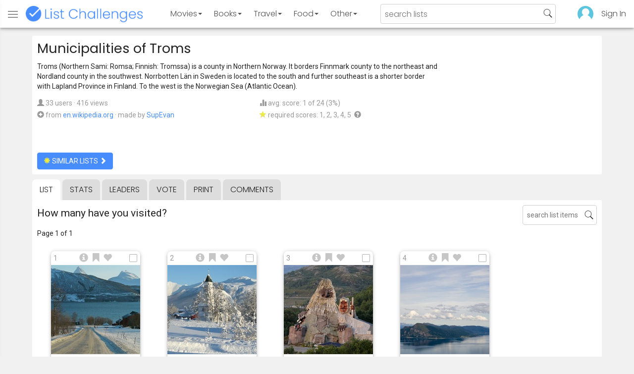

--- FILE ---
content_type: text/html; charset=utf-8
request_url: https://www.listchallenges.com/municipalities-of-troms
body_size: 13524
content:


<!DOCTYPE html>

<html id="html">

<head><meta charset="utf-8" /><title>
	Municipalities of Troms
</title>
            <script type="text/javascript" id="publift-footer-sticky">window.enableFooterSticky = true;</script>
            <script async src="https://cdn.fuseplatform.net/publift/tags/2/4143/fuse.js"></script>
        



        <link href="https://fonts.googleapis.com/css?family=Poppins:300,400|Roboto" rel="stylesheet">

        <link href="/bundles/app-styles?v=WfAfF6vFRj_GcLIGcJaX5KyO7LrfruEWBXJaBT75jWw1" rel="stylesheet"/>

        <!-- Global site tag (gtag.js) - Google Analytics -->
        <script async src="https://www.googletagmanager.com/gtag/js?id=G-965F4245JC"></script>
        <script>
            window.dataLayer = window.dataLayer || [];
            function gtag() { dataLayer.push(arguments); }
            gtag('js', new Date());

            gtag('config', 'G-965F4245JC');
        </script>
        <link href="/favicon.png" rel="icon" type="image/png" /><meta name="viewport" content="width=device-width, initial-scale=1.0" />
    

    <script type='text/javascript' src='//platform-api.sharethis.com/js/sharethis.js#property=5c9aaa2bfb6af900122ece55&product=inline-share-buttons' async='async'></script>
<meta property="og:title" content="Municipalities of Troms" />
<link rel="canonical" href="https://www.listchallenges.com/municipalities-of-troms" />
<meta property="og:url" content="https://www.listchallenges.com/municipalities-of-troms" />
<link rel="image_src" href="https://www.listchallenges.com/f/lists/f0768e01-7669-4673-a547-31275117c694.jpg" />
<meta property="og:image" content="https://www.listchallenges.com/f/lists/f0768e01-7669-4673-a547-31275117c694.jpg" />
<meta property="og:image:width" content="600" />
<meta property="og:image:height" content="315" />
<meta property="og:type" content="article" />
<meta name="description" content="Troms (Northern Sami: Romsa; Finnish: Tromssa) is a county in Northern Norway. It borders Finnmark county to the northeast and Nordland..." />
<meta property="og:description" content="Troms (Northern Sami: Romsa; Finnish: Tromssa) is a county in Northern Norway. It borders Finnmark county to the northeast and Nordland..." />
<link rel="apple-touch-icon" href="/i/logo-big.png" />
<meta property="fb:app_id" content="1143373707863187" />
<meta property="og:site_name" content="List Challenges" />
</head>

<body id="body">

    

    <div class="backdrop" onclick="app.setBodyState('');" style="visibility: hidden"></div>
    <div class="toast"></div>
    

<header class="header shadow-4">
	<div class="header-content">
		<div class="header-button header-buttonMenu" onclick="header.menuButtonClick()">
			<span class="visible-IE glyphicon glyphicon-menu-hamburger"></span>
			<span class="hidden-IE">
				<i class="svgIcon "><svg><use xlink:href="/i/icons.svg#icon-list"></use></svg></i>
			</span>
		</div>
		<div class="header-titleWrapper">
			<a class="header-button header-title" href="/">
				<img src="/i/logo-title.png" alt="List Challenges" />
			</a>
		</div>
		<div class="flex-grow1 hidden-xs hidden-sm"></div>
		<a class="header-button header-buttonCategory"
			href="/movies"
			data-category="movies">
			<span class="button-text">Movies</span>
			<span class="caret"></span>
		</a>
		<a class="header-button header-buttonCategory"
			href="/books"
			data-category="books">
			<span class="button-text">Books</span>
			<span class="caret"></span>
		</a>
        <a class="header-button header-buttonCategory"
           href="/travel"
           data-category="travel">
            <span class="button-text">Travel</span>
            <span class="caret"></span>
        </a>
		<a class="header-button header-buttonCategory"
			href="/food"
			data-category="food">
			<span class="button-text">Food</span>
			<span class="caret"></span>
		</a>
		<a data-category="other" class="header-button header-buttonCategory"
			href="/other">
			<span class="button-text">Other</span>
			<span class="caret"></span>
		</a>
		<div class="flex-grow1"></div>
			
		
		<form id="formSearch" action="/lists/search" method="get" class="header-search">
			<input autocomplete="off" type="search" maxlength="100" placeholder="search lists" name="s" />
			<i class="svgIcon header-clearSearch"><svg><use xlink:href="/i/icons.svg#icon-x-button"></use></svg></i>
			<i class="svgIcon header-openSearch"><svg><use xlink:href="/i/icons.svg#icon-search"></use></svg></i>
		</form>

		<div class="flex-grow1 hidden-xs"></div>
	
        <a class="header-button header-buttonProfile hidden-xxs" href="/sign-in">
            <img src="/f/users/default.png" />
        </a>
		<a class="header-button hidden-xs" href="/sign-in">
				Sign In
		</a>
	
	</div>

	<div class="header-listsDropDown flexRow">
		<div>
			<div class="header-buttonSort selected"
				onclick="header.redirectToCurrentHeaderSelection();"
				data-sort="trending">
				<span class="glyphicon glyphicon-arrow-up "></span> Trending
			</div>
			<div class="header-buttonSort"
				 onclick="header.redirectToCurrentHeaderSelection();"
				 data-sort="new">
				<span class="glyphicon glyphicon-time "></span> New
			</div>
			<div class="header-buttonSort"
				onclick="header.redirectToCurrentHeaderSelection();"
				data-sort="popular">
				<span class="glyphicon glyphicon-user "></span> Popular
			</div>
		</div>
		<div class="header-listsByCategory header-lists flex-grow1"></div>
	</div>

	<div class="header-searchResults">
	</div>

</header>

<div class="menu shadow-8">
	
	
		<a class="menu-link menu-linkFeature menu-linkSignIn" href="/sign-in">
			<img src="/f/users/default.png" />
			<div>Sign In</div>
		</a>
	
	<a class="menu-link" href="/create-list"><i class="svgIcon "><svg><use xlink:href="/i/icons.svg#icon-add"></use></svg></i> Make a List</a>
	<a class="menu-link" href="/lists/all/trending"><i class="svgIcon "><svg><use xlink:href="/i/icons.svg#icon-todo-list"></use></svg></i> Browse Lists</a>
	<a class="menu-link" href="/lists/search"><i class="svgIcon "><svg><use xlink:href="/i/icons.svg#icon-search"></use></svg></i> Search Lists</a>
	<a class="menu-link" href="/leaders"><i class="svgIcon "><svg><use xlink:href="/i/icons.svg#icon-trophy"></use></svg></i> Leaders</a>
	<a class="menu-link" href="/help"><i class="svgIcon "><svg><use xlink:href="/i/icons.svg#icon-help"></use></svg></i> Help / Contact</a>
	
	
	
	<a class="menu-link" href="/subscribe"><i class="svgIcon "><svg><use xlink:href="/i/icons.svg#icon-new"></use></svg></i> Newsletter</a>
	
</div>

    <form method="post" action="./municipalities-of-troms" id="form" novalidate="" onsubmit="return false;">
<div class="aspNetHidden">
<input type="hidden" name="__EVENTTARGET" id="__EVENTTARGET" value="" />
<input type="hidden" name="__EVENTARGUMENT" id="__EVENTARGUMENT" value="" />
<input type="hidden" name="__VIEWSTATE" id="__VIEWSTATE" value="sNvzl4azps7Wegx1pOaFSPTKcTcRy6kK/DIreZO7fNfjKghNkRdTekcOcqKfcQty4thlf5IUfOHwBkhNd7+InSScTrgo5hxP7G7Oml+9Bfs=" />
</div>

<script type="text/javascript">
//<![CDATA[
var theForm = document.forms['form'];
if (!theForm) {
    theForm = document.form;
}
function __doPostBack(eventTarget, eventArgument) {
    if (!theForm.onsubmit || (theForm.onsubmit() != false)) {
        theForm.__EVENTTARGET.value = eventTarget;
        theForm.__EVENTARGUMENT.value = eventArgument;
        theForm.submit();
    }
}
//]]>
</script>


<div class="aspNetHidden">

	<input type="hidden" name="__VIEWSTATEGENERATOR" id="__VIEWSTATEGENERATOR" value="B876C835" />
	<input type="hidden" name="__EVENTVALIDATION" id="__EVENTVALIDATION" value="kg3N0QbPHlqO2bZX6grdGLuygMQCBVJrotdJnbw5MDbuuLKCSUQ3Uxyf29jI97Ao60fNlWEoXV1mfChRZIVyERy6pbmPWpLhmCsnY/6Z8GkGnuRD+kK5yf/uJ+SlTHvWSL2B+fui4e3pknAaY/EIZA==" />
</div>

        

        <div id="panelContainer_Master" class="container">
	

            
            
            

            

    <div id="MainContent_divListMaster" class="listMaster">

        <div class="listMaster-listImage" style="background-image: url('/f/lists/f0768e01-7669-4673-a547-31275117c694.jpg')"></div>

        <div class="checklist-scorePlaceholder"></div>

        <div class="listMaster-listImagePlaceholder"></div>

        <div class="listMaster-belowImage">

            

            <div class="content listMaster-top">

                
                <div class="fr pl-20 hidden-xs hidden-sm">
                    <span class="ad-wrapper"><div data-fuse="list_mrec" class="ad-4 ad"></div></span>
                </div>
                

                <h1 class="listMaster-topName">
                    Municipalities of Troms
                    
                </h1>

                <div class="listMaster-showInfo">
                    <button type="button" class="btn btn-default btn-xs">show list info</button>
                </div>

                <div id="MainContent_divDescription" class="listMaster-topDescription">
                    <div class="listMaster-topDescription-content">
                        Troms (Northern Sami: Romsa; Finnish: Tromssa) is a county in Northern Norway. It borders Finnmark county to the northeast and Nordland county in the southwest. Norrbotten Län in Sweden is located to the south and further southeast is a shorter border with Lapland Province in Finland. To the west is the Norwegian Sea (Atlantic Ocean).
                    </div>
                </div>
                <a href="#" class="listMaster-read-more-link link">Read More</a>

                <div class="listMaster-topInfo flexResponsive flexResponsive-no-margin">
                    <div>
                        <div>
                            <span class="glyphicon glyphicon-user"></span>
                            33 users
							&middot;
							416 views
                        </div>
                        <div class="flexRow">
                            <div>
                                <span class="glyphicon glyphicon-plus-sign"></span>&nbsp;
                            </div>
                            <div>
                                from <a href="https://en.wikipedia.org/wiki/Troms" class="link" target="_blank" rel="noopener">en.wikipedia.org</a> &middot; <span class="no-wrap">made by <a href="/profile/190985" class="link" rel="nofollow">SupEvan</a></span>
                            </div>
                        </div>
                    </div>
                    <div>
                        <div>
                            <span class="glyphicon glyphicon-stats "></span> avg. score: 1 of 24 (3%)
                        </div>
                        <div>
                            <span class="glyphicon glyphicon-star "></span> required scores: 1, 2, 3, 4, 5&nbsp;
							<a href="/help#StarRequirements" class="link-999"><span class="glyphicon glyphicon-question-sign"></span></a>
                        </div>
                    </div>
                </div>

                <div class="listMaster-shareList mmm">
                    <div class="sharethis-inline-share-buttons" data-url="https://www.listchallenges.com/municipalities-of-troms"></div>
                </div>

                <div>
                    <a onclick="app.redirect(&#39;/lists/similar/124112&#39;);return false;" id="MainContent_buttonSimilarLists" class="btn btn-primary  " formnovalidate="formnovalidate" href="javascript:__doPostBack(&#39;ctl00$ctl00$MainContent$buttonSimilarLists&#39;,&#39;&#39;)"><span class='glyphicon glyphicon-asterisk' style='color:#edeb40'></span> similar lists <span class="glyphicon glyphicon-chevron-right "></span></a>
                    
                </div>

            </div>


            <div id="MainContent_navsListPages" class="tabs listMaster-tabs">
                <a href="/municipalities-of-troms" class=" active"  rel="nofollow">list</a>
                <a href="/municipalities-of-troms/stats"   rel="nofollow">stats</a>
                <a href="/municipalities-of-troms/leaders"   rel="nofollow">leaders</a>
                <a href="/municipalities-of-troms/vote"   rel="nofollow"><span class="hidden-xs">vote</span><span class="visible-xs">Vote</span></a>
                <a href="/print-list/124112"   target="_blank" rel="nofollow">print</a>
                <a href="/municipalities-of-troms/comments"   rel="nofollow">comments</a>
            </div>

            <div id="listMasterContentWrapper" class="clearfix">
                

    <div class="checklist-starAnimated">
        <span class="glyphicon glyphicon-star "></span> 
    </div>

    <div class="checklist">

        <div class="checklist-content content clearfix">

            <div class="checklist-search">
                <input class="checklist-input" autocomplete="off" type="search" maxlength="100" placeholder="search list items" />
                <i class="svgIcon checklist-clearSearch"><svg><use xlink:href="/i/icons.svg#icon-x-button"></use></svg></i>
                <i class="svgIcon checklist-openSearch"><svg><use xlink:href="/i/icons.svg#icon-search"></use></svg></i>
                <div class="checklist-searchResults shadow-3 ">
                    <div class="message">type to search</div>
                </div>
            </div>

            <h3 class="checklist-question">
                How many have you visited?
            </h3>

            

            <div class="checklist-paging clearfix">

                <div class="checklist-pageTop">
                    Page 1 of 1
                </div>

                

            </div>

            <div class="checklist-itemsSection">

                <div class="checklist-itemsSectionLeft square-images">

                    <div class="checklist-listItems">

                        <div id="MainContent_MainContent_itemRepeater_repeater" class="clearfix items-grid items-container square-images items-container-cursor-pointer" >
        <div class="item even" data-item-id="2691465" data-category-id="17">
            
            <div class="item-click-area" role="button" tabindex="0">
                <div class="item-top">
                    <span class="item-button item-button-info glyphicon glyphicon-info-sign"></span><span class="item-button item-button-todo glyphicon glyphicon-bookmark"></span><span class="item-button item-button-favorite glyphicon glyphicon-heart"></span>
                </div>
                <div class="item-image-wrapper">
                    <div>
                        <img src="/f/items/66c3d4ba-f658-40d0-b9ac-e34da25c91dd.jpg" alt="Balsfjord" />
                    </div>
                </div>
                <div class="item-name">Balsfjord</div>
                <div class="item-rank">1</div>
                <div class="item-checkbox"></div>
                
                
                
                
            </div>
        </div>
        
    
        <div class="item odd" data-item-id="2691427" data-category-id="17">
            
            <div class="item-click-area" role="button" tabindex="0">
                <div class="item-top">
                    <span class="item-button item-button-info glyphicon glyphicon-info-sign"></span><span class="item-button item-button-todo glyphicon glyphicon-bookmark"></span><span class="item-button item-button-favorite glyphicon glyphicon-heart"></span>
                </div>
                <div class="item-image-wrapper">
                    <div>
                        <img src="/f/items/11c8f381-ff0c-45ea-80cc-9910a78beaf7.jpg" alt="Bardu" />
                    </div>
                </div>
                <div class="item-name">Bardu</div>
                <div class="item-rank">2</div>
                <div class="item-checkbox"></div>
                
                
                
                
            </div>
        </div>
        
    
        <div class="item even" data-item-id="2691437" data-category-id="17">
            
            <div class="item-click-area" role="button" tabindex="0">
                <div class="item-top">
                    <span class="item-button item-button-info glyphicon glyphicon-info-sign"></span><span class="item-button item-button-todo glyphicon glyphicon-bookmark"></span><span class="item-button item-button-favorite glyphicon glyphicon-heart"></span>
                </div>
                <div class="item-image-wrapper">
                    <div>
                        <img src="/f/items/480b0fe4-2f03-4bfc-9ed9-10e207ba489f.jpg" alt="Berg" />
                    </div>
                </div>
                <div class="item-name">Berg</div>
                <div class="item-rank">3</div>
                <div class="item-checkbox"></div>
                
                
                
                
            </div>
        </div>
        
    
        <div class="item odd" data-item-id="2691432" data-category-id="17">
            
            <div class="item-click-area" role="button" tabindex="0">
                <div class="item-top">
                    <span class="item-button item-button-info glyphicon glyphicon-info-sign"></span><span class="item-button item-button-todo glyphicon glyphicon-bookmark"></span><span class="item-button item-button-favorite glyphicon glyphicon-heart"></span>
                </div>
                <div class="item-image-wrapper">
                    <div>
                        <img src="/f/items/6f8fabc4-a9df-4877-b9f9-521e5e42ed05.jpg" alt="Dyrøy" />
                    </div>
                </div>
                <div class="item-name">Dyr&#248;y</div>
                <div class="item-rank">4</div>
                <div class="item-checkbox"></div>
                
                
                
                
            </div>
        </div>
        <span class="ad-wrapper"><div data-fuse="list_incontent_1" class="ad-1 ad"></div></span>
    
        <div class="item even" data-item-id="2691423" data-category-id="17">
            
            <div class="item-click-area" role="button" tabindex="0">
                <div class="item-top">
                    <span class="item-button item-button-info glyphicon glyphicon-info-sign"></span><span class="item-button item-button-todo glyphicon glyphicon-bookmark"></span><span class="item-button item-button-favorite glyphicon glyphicon-heart"></span>
                </div>
                <div class="item-image-wrapper">
                    <div>
                        <img src="/f/items/5a87ab77-bd47-4308-acb5-57eb37ab9698.jpg" alt="Gratangen" />
                    </div>
                </div>
                <div class="item-name">Gratangen</div>
                <div class="item-rank">5</div>
                <div class="item-checkbox"></div>
                
                
                
                
            </div>
        </div>
        
    
        <div class="item odd" data-item-id="2437743" data-category-id="17">
            
            <div class="item-click-area" role="button" tabindex="0">
                <div class="item-top">
                    <span class="item-button item-button-info glyphicon glyphicon-info-sign"></span><span class="item-button item-button-todo glyphicon glyphicon-bookmark"></span><span class="item-button item-button-favorite glyphicon glyphicon-heart"></span>
                </div>
                <div class="item-image-wrapper">
                    <div>
                        <img src="/f/items/c0683f3d-e7b1-40cf-a400-6e926f31b8e4.jpg" alt="Harstad" />
                    </div>
                </div>
                <div class="item-name">Harstad</div>
                <div class="item-rank">6</div>
                <div class="item-checkbox"></div>
                
                
                
                
            </div>
        </div>
        
    
        <div class="item even" data-item-id="2691422" data-category-id="17">
            
            <div class="item-click-area" role="button" tabindex="0">
                <div class="item-top">
                    <span class="item-button item-button-info glyphicon glyphicon-info-sign"></span><span class="item-button item-button-todo glyphicon glyphicon-bookmark"></span><span class="item-button item-button-favorite glyphicon glyphicon-heart"></span>
                </div>
                <div class="item-image-wrapper">
                    <div>
                        <img src="/f/items/a5a4354d-d67c-4902-8514-0f3c314cb493.jpg" alt="Ibestad" />
                    </div>
                </div>
                <div class="item-name">Ibestad</div>
                <div class="item-rank">7</div>
                <div class="item-checkbox"></div>
                
                
                
                
            </div>
        </div>
        
    
        <div class="item odd" data-item-id="2691444" data-category-id="17">
            
            <div class="item-click-area" role="button" tabindex="0">
                <div class="item-top">
                    <span class="item-button item-button-info glyphicon glyphicon-info-sign"></span><span class="item-button item-button-todo glyphicon glyphicon-bookmark"></span><span class="item-button item-button-favorite glyphicon glyphicon-heart"></span>
                </div>
                <div class="item-image-wrapper">
                    <div>
                        <img src="/f/items/01428bc7-30fd-4ee4-a2bb-dd5eda44429b.jpg" alt="Kåfjord / Gáivuotna" />
                    </div>
                </div>
                <div class="item-name">K&#229;fjord / G&#225;ivuotna</div>
                <div class="item-rank">8</div>
                <div class="item-checkbox"></div>
                
                
                
                
            </div>
        </div>
        
    
        <div class="item even" data-item-id="2691439" data-category-id="17">
            
            <div class="item-click-area" role="button" tabindex="0">
                <div class="item-top">
                    <span class="item-button item-button-info glyphicon glyphicon-info-sign"></span><span class="item-button item-button-todo glyphicon glyphicon-bookmark"></span><span class="item-button item-button-favorite glyphicon glyphicon-heart"></span>
                </div>
                <div class="item-image-wrapper">
                    <div>
                        <img class="lazy-load" data-src="/f/items/f29b64b1-e122-452f-a2eb-7683c4057663.jpg" src="/i/b.png" alt="Karlsøy" />
                    </div>
                </div>
                <div class="item-name">Karls&#248;y</div>
                <div class="item-rank">9</div>
                <div class="item-checkbox"></div>
                
                
                
                
            </div>
        </div>
        
    
        <div class="item odd" data-item-id="2691418" data-category-id="17">
            
            <div class="item-click-area" role="button" tabindex="0">
                <div class="item-top">
                    <span class="item-button item-button-info glyphicon glyphicon-info-sign"></span><span class="item-button item-button-todo glyphicon glyphicon-bookmark"></span><span class="item-button item-button-favorite glyphicon glyphicon-heart"></span>
                </div>
                <div class="item-image-wrapper">
                    <div>
                        <img class="lazy-load" data-src="/f/items/f987d87d-24c4-47f4-a0cf-b4cd81d56a8c.jpg" src="/i/b.png" alt="Kvæfjord" />
                    </div>
                </div>
                <div class="item-name">Kv&#230;fjord</div>
                <div class="item-rank">10</div>
                <div class="item-checkbox"></div>
                
                
                
                
            </div>
        </div>
        
    
        <div class="item even" data-item-id="2691447" data-category-id="17">
            
            <div class="item-click-area" role="button" tabindex="0">
                <div class="item-top">
                    <span class="item-button item-button-info glyphicon glyphicon-info-sign"></span><span class="item-button item-button-todo glyphicon glyphicon-bookmark"></span><span class="item-button item-button-favorite glyphicon glyphicon-heart"></span>
                </div>
                <div class="item-image-wrapper">
                    <div>
                        <img class="lazy-load" data-src="/f/items/14e52386-12fd-4a5c-aae8-c64a21fd666e.jpg" src="/i/b.png" alt="Kvænangen" />
                    </div>
                </div>
                <div class="item-name">Kv&#230;nangen</div>
                <div class="item-rank">11</div>
                <div class="item-checkbox"></div>
                
                
                
                
            </div>
        </div>
        
    
        <div class="item odd" data-item-id="2691424" data-category-id="17">
            
            <div class="item-click-area" role="button" tabindex="0">
                <div class="item-top">
                    <span class="item-button item-button-info glyphicon glyphicon-info-sign"></span><span class="item-button item-button-todo glyphicon glyphicon-bookmark"></span><span class="item-button item-button-favorite glyphicon glyphicon-heart"></span>
                </div>
                <div class="item-image-wrapper">
                    <div>
                        <img class="lazy-load" data-src="/f/items/1988c76c-eb9a-440d-aaf0-b577d25304c0.jpg" src="/i/b.png" alt="Lavangen" />
                    </div>
                </div>
                <div class="item-name">Lavangen</div>
                <div class="item-rank">12</div>
                <div class="item-checkbox"></div>
                
                
                
                
            </div>
        </div>
        
    
        <div class="item even" data-item-id="2691438" data-category-id="17">
            
            <div class="item-click-area" role="button" tabindex="0">
                <div class="item-top">
                    <span class="item-button item-button-info glyphicon glyphicon-info-sign"></span><span class="item-button item-button-todo glyphicon glyphicon-bookmark"></span><span class="item-button item-button-favorite glyphicon glyphicon-heart"></span>
                </div>
                <div class="item-image-wrapper">
                    <div>
                        <img class="lazy-load" data-src="/f/items/bc4633ab-3acc-4541-ab7b-2b7f5d3efcaa.jpg" src="/i/b.png" alt="Lenvik" />
                    </div>
                </div>
                <div class="item-name">Lenvik</div>
                <div class="item-rank">13</div>
                <div class="item-checkbox"></div>
                
                
                
                
            </div>
        </div>
        
    
        <div class="item odd" data-item-id="2691440" data-category-id="17">
            
            <div class="item-click-area" role="button" tabindex="0">
                <div class="item-top">
                    <span class="item-button item-button-info glyphicon glyphicon-info-sign"></span><span class="item-button item-button-todo glyphicon glyphicon-bookmark"></span><span class="item-button item-button-favorite glyphicon glyphicon-heart"></span>
                </div>
                <div class="item-image-wrapper">
                    <div>
                        <img class="lazy-load" data-src="/f/items/2c3143f4-41f5-4803-8ffb-ef64cbff31c0.jpg" src="/i/b.png" alt="Lyngen" />
                    </div>
                </div>
                <div class="item-name">Lyngen</div>
                <div class="item-rank">14</div>
                <div class="item-checkbox"></div>
                
                
                
                
            </div>
        </div>
        
    
        <div class="item even" data-item-id="2691429" data-category-id="17">
            
            <div class="item-click-area" role="button" tabindex="0">
                <div class="item-top">
                    <span class="item-button item-button-info glyphicon glyphicon-info-sign"></span><span class="item-button item-button-todo glyphicon glyphicon-bookmark"></span><span class="item-button item-button-favorite glyphicon glyphicon-heart"></span>
                </div>
                <div class="item-image-wrapper">
                    <div>
                        <img class="lazy-load" data-src="/f/items/49bc11ee-1351-42cb-ba3a-7b5b78d4cf8a.jpg" src="/i/b.png" alt="Målselv" />
                    </div>
                </div>
                <div class="item-name">M&#229;lselv</div>
                <div class="item-rank">15</div>
                <div class="item-checkbox"></div>
                
                
                
                
            </div>
        </div>
        
    
        <div class="item odd" data-item-id="2691446" data-category-id="17">
            
            <div class="item-click-area" role="button" tabindex="0">
                <div class="item-top">
                    <span class="item-button item-button-info glyphicon glyphicon-info-sign"></span><span class="item-button item-button-todo glyphicon glyphicon-bookmark"></span><span class="item-button item-button-favorite glyphicon glyphicon-heart"></span>
                </div>
                <div class="item-image-wrapper">
                    <div>
                        <img class="lazy-load" data-src="/f/items/8609267d-65ef-4240-921e-8afffc2e801e.jpg" src="/i/b.png" alt="Nordreisa" />
                    </div>
                </div>
                <div class="item-name">Nordreisa</div>
                <div class="item-rank">16</div>
                <div class="item-checkbox"></div>
                
                
                
                
            </div>
        </div>
        <span class="ad-wrapper"><div data-fuse="list_incontent_2" class="ad-2 ad"></div></span>
    
        <div class="item even" data-item-id="2691428" data-category-id="17">
            
            <div class="item-click-area" role="button" tabindex="0">
                <div class="item-top">
                    <span class="item-button item-button-info glyphicon glyphicon-info-sign"></span><span class="item-button item-button-todo glyphicon glyphicon-bookmark"></span><span class="item-button item-button-favorite glyphicon glyphicon-heart"></span>
                </div>
                <div class="item-image-wrapper">
                    <div>
                        <img class="lazy-load" data-src="/f/items/7c7526f8-077d-4a8b-8b57-9c99e63186a7.jpg" src="/i/b.png" alt="Salangen" />
                    </div>
                </div>
                <div class="item-name">Salangen</div>
                <div class="item-rank">17</div>
                <div class="item-checkbox"></div>
                
                
                
                
            </div>
        </div>
        
    
        <div class="item odd" data-item-id="2691421" data-category-id="17">
            
            <div class="item-click-area" role="button" tabindex="0">
                <div class="item-top">
                    <span class="item-button item-button-info glyphicon glyphicon-info-sign"></span><span class="item-button item-button-todo glyphicon glyphicon-bookmark"></span><span class="item-button item-button-favorite glyphicon glyphicon-heart"></span>
                </div>
                <div class="item-image-wrapper">
                    <div>
                        <img class="lazy-load" data-src="/f/items/6a821c80-c930-4f81-b3ed-bba9151b7328.jpg" src="/i/b.png" alt="Skånland" />
                    </div>
                </div>
                <div class="item-name">Sk&#229;nland</div>
                <div class="item-rank">18</div>
                <div class="item-checkbox"></div>
                
                
                
                
            </div>
        </div>
        
    
        <div class="item even" data-item-id="2691445" data-category-id="17">
            
            <div class="item-click-area" role="button" tabindex="0">
                <div class="item-top">
                    <span class="item-button item-button-info glyphicon glyphicon-info-sign"></span><span class="item-button item-button-todo glyphicon glyphicon-bookmark"></span><span class="item-button item-button-favorite glyphicon glyphicon-heart"></span>
                </div>
                <div class="item-image-wrapper">
                    <div>
                        <img class="lazy-load" data-src="/f/items/4e5cef4f-523d-42e0-b202-25540d6602f7.jpg" src="/i/b.png" alt="Skjervøy" />
                    </div>
                </div>
                <div class="item-name">Skjerv&#248;y</div>
                <div class="item-rank">19</div>
                <div class="item-checkbox"></div>
                
                
                
                
            </div>
        </div>
        
    
        <div class="item odd" data-item-id="2691430" data-category-id="17">
            
            <div class="item-click-area" role="button" tabindex="0">
                <div class="item-top">
                    <span class="item-button item-button-info glyphicon glyphicon-info-sign"></span><span class="item-button item-button-todo glyphicon glyphicon-bookmark"></span><span class="item-button item-button-favorite glyphicon glyphicon-heart"></span>
                </div>
                <div class="item-image-wrapper">
                    <div>
                        <img class="lazy-load" data-src="/f/items/513c3b26-c373-4c9d-bc32-079c4de12e61.jpg" src="/i/b.png" alt="Sørreisa" />
                    </div>
                </div>
                <div class="item-name">S&#248;rreisa</div>
                <div class="item-rank">20</div>
                <div class="item-checkbox"></div>
                
                
                
                
            </div>
        </div>
        
    
        <div class="item even" data-item-id="2691442" data-category-id="17">
            
            <div class="item-click-area" role="button" tabindex="0">
                <div class="item-top">
                    <span class="item-button item-button-info glyphicon glyphicon-info-sign"></span><span class="item-button item-button-todo glyphicon glyphicon-bookmark"></span><span class="item-button item-button-favorite glyphicon glyphicon-heart"></span>
                </div>
                <div class="item-image-wrapper">
                    <div>
                        <img class="lazy-load" data-src="/f/items/aa315aa8-8238-41e7-85bf-0c1867d8ce16.jpg" src="/i/b.png" alt="Storfjord" />
                    </div>
                </div>
                <div class="item-name">Storfjord</div>
                <div class="item-rank">21</div>
                <div class="item-checkbox"></div>
                
                
                
                
            </div>
        </div>
        
    
        <div class="item odd" data-item-id="2691435" data-category-id="17">
            
            <div class="item-click-area" role="button" tabindex="0">
                <div class="item-top">
                    <span class="item-button item-button-info glyphicon glyphicon-info-sign"></span><span class="item-button item-button-todo glyphicon glyphicon-bookmark"></span><span class="item-button item-button-favorite glyphicon glyphicon-heart"></span>
                </div>
                <div class="item-image-wrapper">
                    <div>
                        <img class="lazy-load" data-src="/f/items/c6a460fd-c066-403a-a9ee-c26e0e2dc1b8.jpg" src="/i/b.png" alt="Torsken" />
                    </div>
                </div>
                <div class="item-name">Torsken</div>
                <div class="item-rank">22</div>
                <div class="item-checkbox"></div>
                
                
                
                
            </div>
        </div>
        
    
        <div class="item even" data-item-id="2691433" data-category-id="17">
            
            <div class="item-click-area" role="button" tabindex="0">
                <div class="item-top">
                    <span class="item-button item-button-info glyphicon glyphicon-info-sign"></span><span class="item-button item-button-todo glyphicon glyphicon-bookmark"></span><span class="item-button item-button-favorite glyphicon glyphicon-heart"></span>
                </div>
                <div class="item-image-wrapper">
                    <div>
                        <img class="lazy-load" data-src="/f/items/aeb6360a-f431-4fae-802e-1e3e22c23a82.jpg" src="/i/b.png" alt="Tranøy" />
                    </div>
                </div>
                <div class="item-name">Tran&#248;y</div>
                <div class="item-rank">23</div>
                <div class="item-checkbox"></div>
                
                
                
                
            </div>
        </div>
        
    
        <div class="item odd" data-item-id="213371" data-category-id="17">
            
            <div class="item-click-area" role="button" tabindex="0">
                <div class="item-top">
                    <span class="item-button item-button-info glyphicon glyphicon-info-sign"></span><span class="item-button item-button-todo glyphicon glyphicon-bookmark"></span><span class="item-button item-button-favorite glyphicon glyphicon-heart"></span>
                </div>
                <div class="item-image-wrapper">
                    <div>
                        <img class="lazy-load" data-src="/f/items/d4c1e565-8954-4124-b045-aacd69c5c9c4.jpg" src="/i/b.png" alt="Tromsø" />
                    </div>
                </div>
                <div class="item-name">Troms&#248;</div>
                <div class="item-rank">24</div>
                <div class="item-checkbox"></div>
                
                
                
                
            </div>
        </div>
        
    </div>

                    </div>

                    

                    <div class="pageButtons ">
                        <div class="pageButtons-page">
                            Page 1 of 1
                        </div>
                        <button type="button" class="btn btn-default btn-lg pageButtons-previous"><span class="glyphicon glyphicon-arrow-left"></span>Previous</button>
                        <button type="button" class="btn btn-primary btn-lg pageButtons-next">Next Page <span class="glyphicon glyphicon-arrow-right"></span></button>
                    </div>

                    

                    <div id="score" class="anchor"></div>
                    <button type="button" class="btn btn-primary btn-lg checklist-resultsButton"><span class="glyphicon glyphicon-stats"></span> Show My Results</button>

                    <div id="MainContent_MainContent_divResults" class="checklistResults shadow-2">

                        <div>
                            <img src="/f/users/default.png" class="checklistResults-userImage cursor-pointer" onclick="app.redirect('/profile');" />
                            &nbsp;Your Results
                        </div>

                        <div class="checklistResults-message">
                            Click the SHOW MY RESULTS button<br />
                            above to calculate your results.
                        </div>

                        <div class="checklistResults-content">

                            <div class="checklistResults-buttons">
                                <button type="button" class="btn btn-sm checklistResults-fbButton" onclick="checklist.shareResultsClick();">
                                    <span></span>share
                                </button>

                                <button type="button" class="btn btn-sm btn-default checklistResults-delete" onclick="app.openModal('modalDeleteScore');">
                                    <span class="glyphicon glyphicon-trash"></span>
                                </button>
                            </div>

                            <div class="checklistResults-score"></div>
                            <div class="checklistResults-stars"></div>
                            <div class="checklistResults-betterThan"></div>
                            <div class="checklistResults-rank"></div>
                            <div class="checklistResults-avgScoreMessage"></div>

                        </div>

                    </div>

                </div>

               <div id="MainContent_MainContent_checklistSkyscraperDiv" class="checklist-itemsSectionRight">
                    <span class="ad-wrapper"><div data-fuse="list_vrec" class="ad-3 ad"></div></span>
               </div>

            </div>

            <div class="cb" id="divEndListItems"></div>

        </div>

        <div class="checklistScore">
            <div class="checklistScore-content shadow-4">
                <div class="checklistScore-top">
                    <span class="checklistScore-score"></span>
                    <button type="button" class="btn btn-xs btn-primary checklistScore-viewDetails" onclick="checklist.viewScoreDetailsClick();">
                        show results
                    </button>
                    <button type="button" class="btn btn-xs btn-primary checklistScore-save" onclick="checklist.saveClick();">
                        save
                    </button>
                </div>
                <div class="checklistScore-progress">
                    <div class="checklistScore-progressBlue"></div>
                    <span class="checklistScore-message">
                        Click places you've been
                    </span>
                    <span class="glyphicon glyphicon-trash checklistScore-delete" onclick="app.openModal('modalDeleteScore');"></span>
                </div>
            </div>
        </div>

    </div>



    


    <div class="modal" id="modalDeleteScore" role="dialog" aria-hidden="true" onclick="app.closeModal(event);">
        <div class="modal-content modal-sm" style="">
            <div class="modal-header">
                <span class="close" onclick="app.closeModal();"></span>
                <h3>Confirm Delete Score</h3>
            </div>
            <div class="modal-body">
                <div class="mmm">
                    Are you sure you want to delete your score and checked items on this list? This cannot be undone.
                </div>
                <button type="button" class="btn btn-default" onclick="app.closeModal();">cancel</button>
                <button type="button" class="btn btn-danger l" onclick="checklist.deleteClick();">delete my score</button>
            </div>
        </div>
    </div>


            </div>

            

<div class="content listsMini">
	<div class="h2 m">
        Lists Similar to 'Municipalities of Troms'
	</div>

	<div id="MainContent_listsMini_listRepeater_repeater" class="list-repeater clearfix" >
		<div class="list-repeater-list" data-list-id="519179">
			<a class="listCard" href="/municipalities-in-the-united-states" >
				<div class="list-image-wrapper"><img alt="Municipalities in the United States" src="/f/lists-330/bf095800-abe7-446b-b7e3-ecfc58c870d3.jpg" /></div>
				<div class="list-name">Municipalities in the United States</div>
				<div class="list-repeater-info">
					<div class="list-repeater-info-left">
						<span class="glyphicon glyphicon-user"></span> 192
					</div>
					<div class="list-repeater-info-middle">
						
					</div>
					<div class="list-repeater-info-right">
						<span class="glyphicon glyphicon-globe "></span> 200
					</div>
				</div>
				
			</a>
		</div>
		
	
		<div class="list-repeater-list" data-list-id="87338">
			<a class="listCard" href="/25-largest-citiesmunicipalities-in-wisconsin-usa" >
				<div class="list-image-wrapper"><img alt="25 Largest Cities/Municipalities in Wisconsin, USA" src="/f/lists-330/99e14261-f8a5-489d-bbc8-f35544cfa756.jpg" /></div>
				<div class="list-name">25 Largest Cities/Municipalities in Wisconsin, USA</div>
				<div class="list-repeater-info">
					<div class="list-repeater-info-left">
						<span class="glyphicon glyphicon-user"></span> 120
					</div>
					<div class="list-repeater-info-middle">
						
					</div>
					<div class="list-repeater-info-right">
						<span class="glyphicon glyphicon-globe "></span> 25
					</div>
				</div>
				
			</a>
		</div>
		
	
		<div class="list-repeater-list" data-list-id="82144">
			<a class="listCard" href="/41-most-populated-municipalities-in-the-nordic" >
				<div class="list-image-wrapper"><img alt="41 Most Populated Municipalities in the Nordic Countries" src="/f/lists-330/01dcc7fc-89ba-40b6-a734-abd860cde3bc.jpg" /></div>
				<div class="list-name">41 Most Populated Municipalities in the Nordic Countries</div>
				<div class="list-repeater-info">
					<div class="list-repeater-info-left">
						<span class="glyphicon glyphicon-user"></span> 101
					</div>
					<div class="list-repeater-info-middle">
						
					</div>
					<div class="list-repeater-info-right">
						<span class="glyphicon glyphicon-globe "></span> 41
					</div>
				</div>
				
			</a>
		</div>
		
	
		<div class="list-repeater-list" data-list-id="82411">
			<a class="listCard" href="/municipalities-of-denmark" >
				<div class="list-image-wrapper"><img alt="Municipalities of Denmark" src="/f/lists-330/a6531ccf-29e8-4dfd-98fa-61317fdc44ef.jpg" /></div>
				<div class="list-name">Municipalities of Denmark</div>
				<div class="list-repeater-info">
					<div class="list-repeater-info-left">
						<span class="glyphicon glyphicon-user"></span> 88
					</div>
					<div class="list-repeater-info-middle">
						
					</div>
					<div class="list-repeater-info-right">
						<span class="glyphicon glyphicon-globe "></span> 98
					</div>
				</div>
				
			</a>
		</div>
		
	
		<div class="list-repeater-list" data-list-id="218080">
			<a class="listCard" href="/50-biggest-municipalities-of-the-netherlands" >
				<div class="list-image-wrapper"><img alt="50 Biggest Municipalities of the Netherlands" src="/f/lists-330/268844e2-6446-4468-8e5a-84940e9f725f.jpg" /></div>
				<div class="list-name">50 Biggest Municipalities of the Netherlands</div>
				<div class="list-repeater-info">
					<div class="list-repeater-info-left">
						<span class="glyphicon glyphicon-user"></span> 82
					</div>
					<div class="list-repeater-info-middle">
						
					</div>
					<div class="list-repeater-info-right">
						<span class="glyphicon glyphicon-globe "></span> 50
					</div>
				</div>
				
			</a>
		</div>
		
	
		<div class="list-repeater-list" data-list-id="82408">
			<a class="listCard" href="/municipalities-of-sweden" >
				<div class="list-image-wrapper"><img alt="Municipalities of Sweden" src="/f/lists-330/5b4a4958-03d7-45f3-96ff-ef316a9a5868.jpg" /></div>
				<div class="list-name">Municipalities of Sweden</div>
				<div class="list-repeater-info">
					<div class="list-repeater-info-left">
						<span class="glyphicon glyphicon-user"></span> 74
					</div>
					<div class="list-repeater-info-middle">
						
					</div>
					<div class="list-repeater-info-right">
						<span class="glyphicon glyphicon-globe "></span> 290
					</div>
				</div>
				
			</a>
		</div>
		
	
		<div class="list-repeater-list" data-list-id="82132">
			<a class="listCard" href="/municipalities-of-norway" >
				<div class="list-image-wrapper"><img class="lazy-load" alt="Municipalities of Norway" data-src="/f/lists-330/18acc54c-6ac2-4188-b2b9-e438fd34ee00.jpg" src="/i/b.png" /></div>
				<div class="list-name">Municipalities of Norway</div>
				<div class="list-repeater-info">
					<div class="list-repeater-info-left">
						<span class="glyphicon glyphicon-user"></span> 68
					</div>
					<div class="list-repeater-info-middle">
						
					</div>
					<div class="list-repeater-info-right">
						<span class="glyphicon glyphicon-globe "></span> 426
					</div>
				</div>
				
			</a>
		</div>
		
	
		<div class="list-repeater-list" data-list-id="87339">
			<a class="listCard" href="/25-largest-citiesmunicipalities-in-oklahoma-usa" >
				<div class="list-image-wrapper"><img class="lazy-load" alt="25 Largest Cities/Municipalities in Oklahoma, USA" data-src="/f/lists-330/ba2b4a49-7e07-4dd0-8190-034c4b4967aa.jpg" src="/i/b.png" /></div>
				<div class="list-name">25 Largest Cities/Municipalities in Oklahoma, USA</div>
				<div class="list-repeater-info">
					<div class="list-repeater-info-left">
						<span class="glyphicon glyphicon-user"></span> 63
					</div>
					<div class="list-repeater-info-middle">
						
					</div>
					<div class="list-repeater-info-right">
						<span class="glyphicon glyphicon-globe "></span> 25
					</div>
				</div>
				
			</a>
		</div>
		
	
		<div class="list-repeater-list" data-list-id="164710">
			<a class="listCard" href="/municipalities-of-montenegro" >
				<div class="list-image-wrapper"><img class="lazy-load" alt="Municipalities of Montenegro" data-src="/f/lists-330/49c5c73a-91c0-4723-9198-bcfda9920941.jpg" src="/i/b.png" /></div>
				<div class="list-name">Municipalities of Montenegro</div>
				<div class="list-repeater-info">
					<div class="list-repeater-info-left">
						<span class="glyphicon glyphicon-user"></span> 57
					</div>
					<div class="list-repeater-info-middle">
						
					</div>
					<div class="list-repeater-info-right">
						<span class="glyphicon glyphicon-globe "></span> 23
					</div>
				</div>
				
			</a>
		</div>
		
	
		<div class="list-repeater-list" data-list-id="221452">
			<a class="listCard" href="/municipalities-of-the-netherlands" >
				<div class="list-image-wrapper"><img class="lazy-load" alt="Municipalities of the Netherlands" data-src="/f/lists-330/7c17240f-1ef2-44ec-9be1-000e29d1ac1e.jpg" src="/i/b.png" /></div>
				<div class="list-name">Municipalities of the Netherlands</div>
				<div class="list-repeater-info">
					<div class="list-repeater-info-left">
						<span class="glyphicon glyphicon-user"></span> 42
					</div>
					<div class="list-repeater-info-middle">
						
					</div>
					<div class="list-repeater-info-right">
						<span class="glyphicon glyphicon-globe "></span> 360
					</div>
				</div>
				
			</a>
		</div>
		
	
		<div class="list-repeater-list" data-list-id="123670">
			<a class="listCard" href="/municipalities-of-akershus" >
				<div class="list-image-wrapper"><img class="lazy-load" alt="Municipalities of Akershus" data-src="/f/lists-330/0c7557d8-c5ed-4b17-aa55-6ba24a03245e.jpg" src="/i/b.png" /></div>
				<div class="list-name">Municipalities of Akershus</div>
				<div class="list-repeater-info">
					<div class="list-repeater-info-left">
						<span class="glyphicon glyphicon-user"></span> 39
					</div>
					<div class="list-repeater-info-middle">
						
					</div>
					<div class="list-repeater-info-right">
						<span class="glyphicon glyphicon-globe "></span> 22
					</div>
				</div>
				
			</a>
		</div>
		
	
		<div class="list-repeater-list" data-list-id="123669">
			<a class="listCard" href="/municipalities-of-stfold" >
				<div class="list-image-wrapper"><img class="lazy-load" alt="Municipalities of &amp;#216;stfold" data-src="/f/lists-330/60aea431-32ba-4ac8-a869-d93bc5575933.jpg" src="/i/b.png" /></div>
				<div class="list-name">Municipalities of &#216;stfold</div>
				<div class="list-repeater-info">
					<div class="list-repeater-info-left">
						<span class="glyphicon glyphicon-user"></span> 37
					</div>
					<div class="list-repeater-info-middle">
						
					</div>
					<div class="list-repeater-info-right">
						<span class="glyphicon glyphicon-globe "></span> 18
					</div>
				</div>
				
			</a>
		</div>
		
	
		<div class="list-repeater-list" data-list-id="124091">
			<a class="listCard" href="/municipalities-of-vestfold" >
				<div class="list-image-wrapper"><img class="lazy-load" alt="Municipalities of Vestfold" data-src="/f/lists-330/1549a445-ef9a-4a69-b813-1d749a233e18.jpg" src="/i/b.png" /></div>
				<div class="list-name">Municipalities of Vestfold</div>
				<div class="list-repeater-info">
					<div class="list-repeater-info-left">
						<span class="glyphicon glyphicon-user"></span> 37
					</div>
					<div class="list-repeater-info-middle">
						
					</div>
					<div class="list-repeater-info-right">
						<span class="glyphicon glyphicon-globe "></span> 11
					</div>
				</div>
				
			</a>
		</div>
		
	
		<div class="list-repeater-list" data-list-id="124108">
			<a class="listCard" href="/municipalities-of-sogn-og-fjordane" >
				<div class="list-image-wrapper"><img class="lazy-load" alt="Municipalities of Sogn Og Fjordane" data-src="/f/lists-330/2191e074-fafe-4a9d-96c4-39d6d4505a94.jpg" src="/i/b.png" /></div>
				<div class="list-name">Municipalities of Sogn Og Fjordane</div>
				<div class="list-repeater-info">
					<div class="list-repeater-info-left">
						<span class="glyphicon glyphicon-user"></span> 36
					</div>
					<div class="list-repeater-info-middle">
						
					</div>
					<div class="list-repeater-info-right">
						<span class="glyphicon glyphicon-globe "></span> 26
					</div>
				</div>
				
			</a>
		</div>
		
	
		<div class="list-repeater-list" data-list-id="455360">
			<a class="listCard" href="/municipalities-of-liechtenstein" >
				<div class="list-image-wrapper"><img class="lazy-load" alt="Municipalities of Liechtenstein" data-src="/f/lists-330/cb7f440b-1abc-4875-b649-bb1f26924068.jpg" src="/i/b.png" /></div>
				<div class="list-name">Municipalities of Liechtenstein</div>
				<div class="list-repeater-info">
					<div class="list-repeater-info-left">
						<span class="glyphicon glyphicon-user"></span> 36
					</div>
					<div class="list-repeater-info-middle">
						
					</div>
					<div class="list-repeater-info-right">
						<span class="glyphicon glyphicon-globe "></span> 11
					</div>
				</div>
				
			</a>
		</div>
		
	
		<div class="list-repeater-list" data-list-id="124118">
			<a class="listCard" href="/municipalities-of-trndelag" >
				<div class="list-image-wrapper"><img class="lazy-load" alt="Municipalities of Tr&amp;#248;ndelag" data-src="/f/lists-330/0cd2fa13-4ece-47fd-8c58-adb18a98ba26.jpg" src="/i/b.png" /></div>
				<div class="list-name">Municipalities of Tr&#248;ndelag</div>
				<div class="list-repeater-info">
					<div class="list-repeater-info-left">
						<span class="glyphicon glyphicon-user"></span> 36
					</div>
					<div class="list-repeater-info-middle">
						
					</div>
					<div class="list-repeater-info-right">
						<span class="glyphicon glyphicon-globe "></span> 47
					</div>
				</div>
				
			</a>
		</div>
		
	
		<div class="list-repeater-list" data-list-id="124114">
			<a class="listCard" href="/municipalities-of-finnmark" >
				<div class="list-image-wrapper"><img class="lazy-load" alt="Municipalities of Finnmark" data-src="/f/lists-330/1acb3f6f-8766-4ead-a1c1-8514a9286f0e.jpg" src="/i/b.png" /></div>
				<div class="list-name">Municipalities of Finnmark</div>
				<div class="list-repeater-info">
					<div class="list-repeater-info-left">
						<span class="glyphicon glyphicon-user"></span> 35
					</div>
					<div class="list-repeater-info-middle">
						
					</div>
					<div class="list-repeater-info-right">
						<span class="glyphicon glyphicon-globe "></span> 19
					</div>
				</div>
				
			</a>
		</div>
		
	
		<div class="list-repeater-list" data-list-id="124110">
			<a class="listCard" href="/municipalities-of-nordland" >
				<div class="list-image-wrapper"><img class="lazy-load" alt="Municipalities of Nordland" data-src="/f/lists-330/e4bd69ff-38fd-4a75-8b0d-69ff303b6228.jpg" src="/i/b.png" /></div>
				<div class="list-name">Municipalities of Nordland</div>
				<div class="list-repeater-info">
					<div class="list-repeater-info-left">
						<span class="glyphicon glyphicon-user"></span> 35
					</div>
					<div class="list-repeater-info-middle">
						
					</div>
					<div class="list-repeater-info-right">
						<span class="glyphicon glyphicon-globe "></span> 44
					</div>
				</div>
				
			</a>
		</div>
		
	
		<div class="list-repeater-list" data-list-id="124085">
			<a class="listCard" href="/municipalities-of-oppland" >
				<div class="list-image-wrapper"><img class="lazy-load" alt="Municipalities of Oppland" data-src="/f/lists-330/4147d3c6-8933-458b-8b8e-d8e9291bc1c3.jpg" src="/i/b.png" /></div>
				<div class="list-name">Municipalities of Oppland</div>
				<div class="list-repeater-info">
					<div class="list-repeater-info-left">
						<span class="glyphicon glyphicon-user"></span> 35
					</div>
					<div class="list-repeater-info-middle">
						
					</div>
					<div class="list-repeater-info-right">
						<span class="glyphicon glyphicon-globe "></span> 26
					</div>
				</div>
				
			</a>
		</div>
		
	
		<div class="list-repeater-list" data-list-id="124096">
			<a class="listCard" href="/municipalities-of-aust-agder" >
				<div class="list-image-wrapper"><img class="lazy-load" alt="Municipalities of Aust-Agder" data-src="/f/lists-330/5f2053da-87d6-4a9e-8b03-daebdb46a060.jpg" src="/i/b.png" /></div>
				<div class="list-name">Municipalities of Aust-Agder</div>
				<div class="list-repeater-info">
					<div class="list-repeater-info-left">
						<span class="glyphicon glyphicon-user"></span> 35
					</div>
					<div class="list-repeater-info-middle">
						
					</div>
					<div class="list-repeater-info-right">
						<span class="glyphicon glyphicon-globe "></span> 15
					</div>
				</div>
				
			</a>
		</div>
		
	
		<div class="list-repeater-list" data-list-id="124094">
			<a class="listCard" href="/municipalities-of-telemark" >
				<div class="list-image-wrapper"><img class="lazy-load" alt="Municipalities of Telemark" data-src="/f/lists-330/582f2f73-4145-4632-830c-39357fdfc44d.jpg" src="/i/b.png" /></div>
				<div class="list-name">Municipalities of Telemark</div>
				<div class="list-repeater-info">
					<div class="list-repeater-info-left">
						<span class="glyphicon glyphicon-user"></span> 35
					</div>
					<div class="list-repeater-info-middle">
						
					</div>
					<div class="list-repeater-info-right">
						<span class="glyphicon glyphicon-globe "></span> 18
					</div>
				</div>
				
			</a>
		</div>
		
	
		<div class="list-repeater-list" data-list-id="124106">
			<a class="listCard" href="/municipalities-of-hordaland" >
				<div class="list-image-wrapper"><img class="lazy-load" alt="Municipalities of Hordaland" data-src="/f/lists-330/e3b469ad-8315-441e-a14a-77a6c3a31d1c.jpg" src="/i/b.png" /></div>
				<div class="list-name">Municipalities of Hordaland</div>
				<div class="list-repeater-info">
					<div class="list-repeater-info-left">
						<span class="glyphicon glyphicon-user"></span> 34
					</div>
					<div class="list-repeater-info-middle">
						
					</div>
					<div class="list-repeater-info-right">
						<span class="glyphicon glyphicon-globe "></span> 33
					</div>
				</div>
				
			</a>
		</div>
		
	
		<div class="list-repeater-list" data-list-id="124100">
			<a class="listCard" href="/municipalities-of-rogaland" >
				<div class="list-image-wrapper"><img class="lazy-load" alt="Municipalities of Rogaland" data-src="/f/lists-330/1fcd6f1f-17bc-483d-9003-9bb425fd326e.jpg" src="/i/b.png" /></div>
				<div class="list-name">Municipalities of Rogaland</div>
				<div class="list-repeater-info">
					<div class="list-repeater-info-left">
						<span class="glyphicon glyphicon-user"></span> 34
					</div>
					<div class="list-repeater-info-middle">
						
					</div>
					<div class="list-repeater-info-right">
						<span class="glyphicon glyphicon-globe "></span> 26
					</div>
				</div>
				
			</a>
		</div>
		
	
		<div class="list-repeater-list" data-list-id="124098">
			<a class="listCard" href="/municipalities-of-vest-agder" >
				<div class="list-image-wrapper"><img class="lazy-load" alt="Municipalities of Vest-Agder" data-src="/f/lists-330/4ad234a7-5ee8-4910-bf8d-5f60fd799c58.jpg" src="/i/b.png" /></div>
				<div class="list-name">Municipalities of Vest-Agder</div>
				<div class="list-repeater-info">
					<div class="list-repeater-info-left">
						<span class="glyphicon glyphicon-user"></span> 34
					</div>
					<div class="list-repeater-info-middle">
						
					</div>
					<div class="list-repeater-info-right">
						<span class="glyphicon glyphicon-globe "></span> 15
					</div>
				</div>
				
			</a>
		</div>
		
	
		<div class="list-repeater-list" data-list-id="124086">
			<a class="listCard" href="/municipalities-of-buskerud" >
				<div class="list-image-wrapper"><img class="lazy-load" alt="Municipalities of Buskerud" data-src="/f/lists-330/c31eeac0-dd80-4184-9bb4-76efbb568eef.jpg" src="/i/b.png" /></div>
				<div class="list-name">Municipalities of Buskerud</div>
				<div class="list-repeater-info">
					<div class="list-repeater-info-left">
						<span class="glyphicon glyphicon-user"></span> 34
					</div>
					<div class="list-repeater-info-middle">
						
					</div>
					<div class="list-repeater-info-right">
						<span class="glyphicon glyphicon-globe "></span> 21
					</div>
				</div>
				
			</a>
		</div>
		
	
		<div class="list-repeater-list" data-list-id="124083">
			<a class="listCard" href="/municipalities-of-hedmark" >
				<div class="list-image-wrapper"><img class="lazy-load" alt="Municipalities of Hedmark" data-src="/f/lists-330/466c23dd-19bb-4552-a778-6fbd1e0e0956.jpg" src="/i/b.png" /></div>
				<div class="list-name">Municipalities of Hedmark</div>
				<div class="list-repeater-info">
					<div class="list-repeater-info-left">
						<span class="glyphicon glyphicon-user"></span> 34
					</div>
					<div class="list-repeater-info-middle">
						
					</div>
					<div class="list-repeater-info-right">
						<span class="glyphicon glyphicon-globe "></span> 22
					</div>
				</div>
				
			</a>
		</div>
		
	
		<div class="list-repeater-list" data-list-id="623673">
			<a class="listCard" href="/municipalities-of-aland" >
				<div class="list-image-wrapper"><img class="lazy-load" alt="Municipalities of &amp;#197;land" data-src="/f/lists-330/978432ea-e3d1-4401-b54f-86cd892155a2.jpg" src="/i/b.png" /></div>
				<div class="list-name">Municipalities of &#197;land</div>
				<div class="list-repeater-info">
					<div class="list-repeater-info-left">
						<span class="glyphicon glyphicon-user"></span> 32
					</div>
					<div class="list-repeater-info-middle">
						
					</div>
					<div class="list-repeater-info-right">
						<span class="glyphicon glyphicon-globe "></span> 16
					</div>
				</div>
				
			</a>
		</div>
		
	
		<div class="list-repeater-list" data-list-id="124109">
			<a class="listCard" href="/municipalities-of-mre-og-romsdal" >
				<div class="list-image-wrapper"><img class="lazy-load" alt="Municipalities of M&amp;#248;re Og Romsdal" data-src="/f/lists-330/c4f6a3fc-5e23-46ba-a582-72f31f13d21c.jpg" src="/i/b.png" /></div>
				<div class="list-name">Municipalities of M&#248;re Og Romsdal</div>
				<div class="list-repeater-info">
					<div class="list-repeater-info-left">
						<span class="glyphicon glyphicon-user"></span> 31
					</div>
					<div class="list-repeater-info-middle">
						
					</div>
					<div class="list-repeater-info-right">
						<span class="glyphicon glyphicon-globe "></span> 36
					</div>
				</div>
				
			</a>
		</div>
		
	
		<div class="list-repeater-list" data-list-id="551837">
			<a class="listCard" href="/tokyos-wards-and-municipalities" >
				<div class="list-image-wrapper"><img class="lazy-load" alt="Tokyo&amp;#39;s Wards and Municipalities" data-src="/f/lists-330/8eb2d668-cf66-4558-91e7-164af421fb4a.jpg" src="/i/b.png" /></div>
				<div class="list-name">Tokyo&#39;s Wards and Municipalities</div>
				<div class="list-repeater-info">
					<div class="list-repeater-info-left">
						<span class="glyphicon glyphicon-user"></span> 30
					</div>
					<div class="list-repeater-info-middle">
						
					</div>
					<div class="list-repeater-info-right">
						<span class="glyphicon glyphicon-globe "></span> 57
					</div>
				</div>
				
			</a>
		</div>
		
	</div>

	<a onclick="app.redirect(&#39;/lists/similar/124112&#39;);return false;" id="MainContent_listsMini_buttonAll" class="btn btn-primary btn-lg  listsMini-button" formnovalidate="formnovalidate" href="javascript:__doPostBack(&#39;ctl00$ctl00$MainContent$listsMini$buttonAll&#39;,&#39;&#39;)" style="display:inline-block;width:280px;">All Similar Lists <span class="glyphicon glyphicon-chevron-right "></span></a>
</div>

            <img src="/i/cb-bg-checked.png" class="hidden" />

        </div>

    </div>



            <div class="hhhh cb"></div>

            
            <footer>
                <div class="content-wrapper">
                    <div class="social">
                        <a href="https://www.facebook.com/listchallenges"><i class="svgIcon "><svg><use xlink:href="/i/icons.svg#icon-facebook-circled"></use></svg></i></a>
                        <a href="https://www.pinterest.com/listchallenges"><i class="svgIcon "><svg><use xlink:href="/i/icons.svg#icon-pinterest-logo"></use></svg></i></a>
                        
                        <a href="https://www.youtube.com/channel/UC2nCmL5P2aH3KDYiNmJGljw"><i class="svgIcon "><svg><use xlink:href="/i/icons.svg#icon-youtube-play-button-logo"></use></svg></i></a>
                    </div>
                    <div class="text">
                        <a href="/subscribe">Newsletter</a> &middot;
						<a href="/help">Help/Contact</a> &middot;
						<a href="/privacy">Privacy</a> &middot;
						<a href="/contact/copyright">Copyright&nbsp;Claim</a>&nbsp;&nbsp;
						<div class="hidden-lg"></div>
                        &copy;&nbsp;2026 App Spring, Inc.
						&middot;
						This product uses the <a href="https://www.themoviedb.org" target="_blank">TMDb&nbsp;API</a> but is not endorsed or certified by TMDb.
                    </div>
                    <div class="h-30"></div>
                    <a href="https://seenit.fun" style="text-align: left; white-space: nowrap; margin-right: 16px; display: inline-block; border: 1px solid #888; border-radius: 6px; padding: 2px; background-color: #f6f6f6; vertical-align: middle">
                        <table>
                            <tr>
                                <td>
                                    <img src="/i/icons/seenitlogo256.png" style="width: 40px; height: 40px; border-radius: 6px; margin-right: 8px" /></td>
                                <td>
                                    <div style="font-size: 16px">Seen It - Movies & TV&nbsp;</div>
                                    <div style="font-size: 12px">Android & iOS</div>
                                </td>
                            </tr>
                        </table>
                    </a>
                    <div class="text" style="margin-top: 8px">
                        Seen It is a new app from the creators of List Challenges. You can view movies and shows in one place and filter by streaming provider, genre, release year, runtime, and rating (Rotten Tomatoes, Imdb, and/or Metacritic). Also, you can track what you've seen, want to see, like, or dislike, as well as track individual seasons or episodes of shows. In addition, you can see the most watched/liked stuff amongst your friends. Learn more at <a href="https://seenit.fun" class="link">SEENIT.FUN</a>
                    </div>
                </div>
            </footer>

        
</div>


        


        

        
       

        

        <div class="modal modal-lg" id="modalItemInfo" role="dialog" aria-hidden="true" onclick="app.closeModal(event);">
            <div class="modal-content" style="">
                <div class="modal-header">
                    <span class="close" onclick="app.closeModal();"></span>
                    <h3>Item Info</h3>
                </div>
                <div class="modal-body">
                </div>
            </div>
        </div>


        

        <script>
SERVER_APP = {
  "Version": "1.1",
  "RequiredComponents": [
    "checklist",
    "listMaster",
    "header"
  ],
  "DisplayDebug": false,
  "IsSoundOn": false,
  "UserLoggedIn": false,
  "UserIsAdmin": false,
  "FirstTimeVisitor": true
};
SERVER_PAGE = {
  "HintText": "Click places you've been",
  "PageCount": 1,
  "ThisPageItemCount": 24,
  "CurrentPage": 1,
  "IsLastPage": true,
  "ListPath": "/municipalities-of-troms",
  "ListImageUrl": "https://www.listchallenges.com/f/lists/f0768e01-7669-4673-a547-31275117c694.jpg",
  "ListItemCount": 24,
  "UserCount": 33,
  "RequiredScores": [
    1,
    2,
    3,
    4,
    5
  ],
  "AvgScore": 1,
  "HasListScore": false,
  "UserListScore": 0,
  "UserListRankTopPercent": 0.0,
  "UserListCompleted": false,
  "ListUrl": "https://www.listchallenges.com/municipalities-of-troms",
  "ListId": 124112
};
Domain='www.listchallenges.com';Device='desktop';LoggedIn=false;
</script>

        <script src="https://ajax.googleapis.com/ajax/libs/jquery/3.7.1/jquery.min.js"></script>

        <script src="/bundles/app-scripts?v=qraluqdLrKuuXV5hR-DCn8jieLiqddMVUklj5p-zCSk1"></script>


        

        <script>
            $(function () {
                app.$onInit();
            });
        </script>

        

    




        
        

    </form>

</body>
</html>


--- FILE ---
content_type: text/html; charset=utf-8
request_url: https://www.google.com/recaptcha/api2/aframe
body_size: 267
content:
<!DOCTYPE HTML><html><head><meta http-equiv="content-type" content="text/html; charset=UTF-8"></head><body><script nonce="5pTBZBrpNAz5yvbZhbQfoQ">/** Anti-fraud and anti-abuse applications only. See google.com/recaptcha */ try{var clients={'sodar':'https://pagead2.googlesyndication.com/pagead/sodar?'};window.addEventListener("message",function(a){try{if(a.source===window.parent){var b=JSON.parse(a.data);var c=clients[b['id']];if(c){var d=document.createElement('img');d.src=c+b['params']+'&rc='+(localStorage.getItem("rc::a")?sessionStorage.getItem("rc::b"):"");window.document.body.appendChild(d);sessionStorage.setItem("rc::e",parseInt(sessionStorage.getItem("rc::e")||0)+1);localStorage.setItem("rc::h",'1769238576513');}}}catch(b){}});window.parent.postMessage("_grecaptcha_ready", "*");}catch(b){}</script></body></html>

--- FILE ---
content_type: text/plain
request_url: https://rtb.openx.net/openrtbb/prebidjs
body_size: -86
content:
{"id":"a666c1f9-e716-4e59-a413-c23ee01aa1d7","nbr":0}